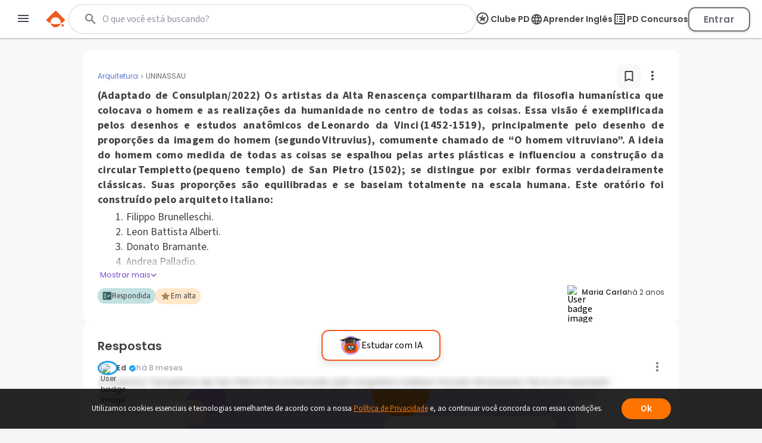

--- FILE ---
content_type: text/html; charset=utf-8
request_url: https://www.google.com/recaptcha/api2/aframe
body_size: 138
content:
<!DOCTYPE HTML><html><head><meta http-equiv="content-type" content="text/html; charset=UTF-8"></head><body><script nonce="AzxKX2a4V1L-mNNL5IE9kg">/** Anti-fraud and anti-abuse applications only. See google.com/recaptcha */ try{var clients={'sodar':'https://pagead2.googlesyndication.com/pagead/sodar?'};window.addEventListener("message",function(a){try{if(a.source===window.parent){var b=JSON.parse(a.data);var c=clients[b['id']];if(c){var d=document.createElement('img');d.src=c+b['params']+'&rc='+(localStorage.getItem("rc::a")?sessionStorage.getItem("rc::b"):"");window.document.body.appendChild(d);sessionStorage.setItem("rc::e",parseInt(sessionStorage.getItem("rc::e")||0)+1);localStorage.setItem("rc::h",'1769086103451');}}}catch(b){}});window.parent.postMessage("_grecaptcha_ready", "*");}catch(b){}</script></body></html>

--- FILE ---
content_type: text/css
request_url: https://www.passeidireto.com/nextjs/1.367.492/_next/static/css/e6aa4f83a8e66feb.css
body_size: 5048
content:
.EdButton_pd-fade-in__X3mEI{animation:EdButton_fadein__v7zgs .5s}@keyframes EdButton_fadein__v7zgs{0%{opacity:0}to{opacity:.8}}.EdButton_floating-ed-content___r_j8{position:fixed;z-index:3;border-radius:12px;box-shadow:0 6px 12px 0 rgba(65,64,66,.15);background-color:#fff;width:327px;animation:EdButton_slide__3sR68 .5s ease;left:36px;bottom:47px}@keyframes EdButton_slide__3sR68{0%{transform:translateY(100%)}50%{opacity:1}to{opacity:1;transform:translateY(0)}}.EdButton_floating-ed-content_bottom-bar__uYpPG{bottom:160px}@media(max-width:1300px){.EdButton_floating-ed-content___r_j8{position:fixed;bottom:0;top:0;left:0;border-radius:0;width:100%;z-index:50;height:100%;animation:none;background:rgba(39,38,40,.75)}}.FloatingButtonMaterialBottom_pd-fade-in__jNHbw{animation:FloatingButtonMaterialBottom_fadein__WU5Ar .5s}@keyframes FloatingButtonMaterialBottom_fadein__WU5Ar{0%{opacity:0}to{opacity:.8}}.FloatingButtonMaterialBottom_floating-button-material-bottom__Y5pDh{width:273px;z-index:2;padding:8px 12px;border-radius:12px;border:2px solid #f55b1f;background-color:#fff;position:fixed;display:flex;flex-direction:row;justify-content:center;align-items:center;gap:12px;transition:all .3s,bottom .5s;left:36px;bottom:114px;box-shadow:0 6px 12px 0 rgba(65,64,66,.15);cursor:pointer}.FloatingButtonMaterialBottom_floating-button-material-bottom_bottom-bar__m4HIV{bottom:172px}.FloatingButtonMaterialBottom_floating-button-material-bottom_bottom-bar-and-sticky__Fwlxj{bottom:calc(1rem + 58px + 68px)}@media(orientation:landscape)and (max-height:599.98px)and (max-width:1023.98px),(orientation:portrait)and (max-width:719.98px){.FloatingButtonMaterialBottom_floating-button-material-bottom_bottom-bar-and-sticky__Fwlxj{bottom:calc(1rem + 58px + 74px)}}.FloatingButtonMaterialBottom_floating-button-material-bottom_sticky__OC3HA{bottom:calc(1rem + 68px)}@media(orientation:landscape)and (max-height:599.98px)and (max-width:1023.98px),(orientation:portrait)and (max-width:719.98px){.FloatingButtonMaterialBottom_floating-button-material-bottom_sticky__OC3HA{bottom:calc(1rem + 74px)}}.FloatingButtonMaterialBottom_floating-button-material-bottom_content__46SXx{display:flex;align-items:center;gap:12px}.FloatingButtonMaterialBottom_floating-button-material-bottom__Y5pDh:hover{background-color:#fbeae4}@media(max-width:1300px){.FloatingButtonMaterialBottom_floating-button-material-bottom__Y5pDh{max-width:273px;left:50%;transform:translate(-50%)}}@media screen and (min-width:1014px)and (max-width:1300px){.FloatingButtonMaterialBottom_floating-button-material-bottom__Y5pDh{width:200px}}.EdContent_pd-fade-in__y75dZ{animation:EdContent_fadein__Y4XgK .5s}@keyframes EdContent_fadein__Y4XgK{0%{opacity:0}to{opacity:.8}}.EdContent_ed-content__GLfrJ{background-color:#fff;width:100%;height:100%}@media(min-width:1300.02px){.EdContent_ed-content__GLfrJ{border-radius:12px}}@media(max-width:1300px){.EdContent_ed-content__GLfrJ{position:absolute;bottom:0;width:100%;height:calc(100dvh - 60px);animation:EdContent_slide__kP8QG .5s ease;border-radius:12px 12px 0 0;overflow-y:hidden}@keyframes EdContent_slide__kP8QG{0%{transform:translateY(100%)}50%{opacity:1}to{opacity:1;transform:translateY(0)}}}.EdContentHeader_pd-fade-in__diBLi{animation:EdContentHeader_fadein___bJ4f .5s}@keyframes EdContentHeader_fadein___bJ4f{0%{opacity:0}to{opacity:.8}}.EdContentHeader_ed-content-header__B0M_q{display:flex;justify-content:space-between;align-items:center;padding:12px 16px}.EdContentHeader_ed-content-header__B0M_q h1{font-size:1rem;font-weight:600;color:#414042}.EdContentHeader_ed-content-header__B0M_q .EdContentHeader_close-icon__dndaA{position:static;border-radius:1000px;background-color:#f8f8f8;padding:4px}.EdContentHeader_sub-header__content__jpdA3{position:relative;display:flex;align-items:center;padding-inline:24px;background:#f8f3ff}.EdContentHeader_sub-header__content__jpdA3 .EdContentHeader_sub-header__copy__a6SoF{display:flex;flex-direction:column;padding:8px 0 8px 8px;gap:4px}.EdContentHeader_sub-header__content__jpdA3 .EdContentHeader_sub-header__copy__a6SoF h1{font:400 .8125rem Poppins;color:#494b56;font-weight:600}.EdContentHeader_sub-header__content__jpdA3 .EdContentHeader_sub-header__copy__a6SoF p{font:400 .8125rem Poppins;color:#494b56;max-width:180px}@media(max-width:1300px){.EdContentHeader_sub-header__content__jpdA3 .EdContentHeader_sub-header__copy__a6SoF p{max-width:100%}}.EdContentHeader_sub-header__content__jpdA3 .EdContentHeader_sub-header__bg-left__hOnNU{position:absolute;bottom:0;left:0}.EdContentHeader_sub-header__content__jpdA3 .EdContentHeader_sub-header__bg-right__l_X3k{position:absolute;transform:rotate(180deg);top:0;right:0}.EdContentHeader_sub-header__content__jpdA3 .EdContentHeader_sub-header__ed-image__grQKn{height:52px}.EdContentBody_pd-fade-in___ZmD7{animation:EdContentBody_fadein__e3Lb9 .5s}@keyframes EdContentBody_fadein__e3Lb9{0%{opacity:0}to{opacity:.8}}.EdContentBody_ed-content-body__efKNL{padding:24px 12px;background-color:#ededed;border-radius:12px;display:flex;flex-direction:column;gap:24px;margin:16px 16px 32px}.EdContentBody_ed-content-body__efKNL ul{display:flex;flex-direction:column;gap:12px}.EdContentBody_ed-content-body__cta__64gLA{display:flex;flex-direction:column;align-items:center;gap:24px}.EdContentBody_ed-content-body__cta__64gLA p{font:400 .75rem Poppins;font-weight:600;color:#414042}.EdContentBody_ed-content-body__cta__64gLA button{height:40px;display:flex;align-items:center;padding:8px 20px;background-color:#f55b1f;border-radius:12px;font-size:1rem;font-weight:600;line-height:normal}.EdContentBody_card-item__nvJ3C{display:flex;align-items:center;gap:4px}.EdContentBody_card-item__nvJ3C p{font:400 .75rem Poppins;color:#414042}.HomeworkHelpCTAButton_pd-fade-in__RPLhJ{animation:HomeworkHelpCTAButton_fadein__PohzN .5s}@keyframes HomeworkHelpCTAButton_fadein__PohzN{0%{opacity:0}to{opacity:.8}}.HomeworkHelpCTAButton_floating-homework-help-button_span__SQ5Xi{color:#414042;font-size:.875rem;font-weight:600;line-height:normal}.GenerateExerciseBookButton_pd-fade-in__OYrka{animation:GenerateExerciseBookButton_fadein__CXGPe .5s}@keyframes GenerateExerciseBookButton_fadein__CXGPe{0%{opacity:0}to{opacity:.8}}.GenerateExerciseBookButton_exercise-icon__vkotl{width:20px}.GenerateExerciseBookButton_floating-exercise-button__qWEhg{width:220px;height:48px}.GenerateExerciseBookButton_floating-exercise-button__content__rvxfn{display:flex;gap:4px}.GenerateExerciseBookButton_floating-exercise-button__span__xCI6b{font-weight:600;color:#6e6972}.QuestionHeader_pd-fade-in__KNmzs{animation:QuestionHeader_fadein__buPEa .5s}@keyframes QuestionHeader_fadein__buPEa{0%{opacity:0}to{opacity:.8}}.QuestionHeader_question-header-container__FRQIk{display:flex;flex-direction:column;background-color:#fff;padding:24px;gap:12px;border-radius:12px}@media(max-width:768px){.QuestionHeader_question-header-container__FRQIk{padding:24px 12px}}.QuestionHeader_question-header-title__QQjEb{display:flex;justify-content:space-between;align-items:center;align-self:stretch}.QuestionHeader_local-info__4znhq{display:flex;align-items:center}.QuestionHeader_local-info__4znhq .QuestionHeader_institution-text__kocWd{color:#6e6972;font-family:Poppins;font-size:.75rem;font-style:normal;font-weight:400;line-height:normal}.QuestionHeader_question-header-actions__GBugH{display:flex;justify-content:space-between;align-items:center;align-self:stretch;gap:8px}.QuestionHeader_question-title-name__vR_gT{width:100%;color:#414042;font-family:Poppins;font-size:1.125rem;font-style:normal;font-weight:600;line-height:normal}@media(max-width:768px){.QuestionHeader_question-title-name__vR_gT{font-size:1rem}}.QuestionHeader_question-header-name__TiDJG{max-height:319px;width:100%;align-self:stretch;overflow:hidden;color:#414042;font-family:Poppins;font-size:1.125rem;font-style:normal;font-weight:400;line-height:normal;display:-webkit-box;-webkit-line-clamp:12;-webkit-box-orient:vertical;text-overflow:ellipsis;position:relative}.QuestionHeader_question-header-name__TiDJG [class*=ql-editor]{padding:0;max-width:none}.QuestionHeader_question-header-name__TiDJG [class*=ql-editor] p{margin-bottom:4px}@media(max-width:768px){.QuestionHeader_question-header-name__TiDJG{font-size:1rem;max-height:221px;-webkit-line-clamp:9}}.QuestionHeader_question-header-name__TiDJG.QuestionHeader_text-overflowing__3INrx:after{content:"";position:absolute;bottom:0;right:0;width:100%;height:1.5em;background:linear-gradient(180deg,hsla(0,0%,100%,0) 0,#fff)}.QuestionHeader_expanded__yQQ20 svg{transform:rotate(180deg)}.QuestionHeader_show-complete-question__tJFMY{display:flex;padding:0 0 4px 4px;align-items:center;border-radius:12px;gap:8px}.QuestionHeader_show-complete-question__tJFMY .QuestionHeader_button-text__EhKWo{color:#7f4ecc;font-family:Poppins;font-size:.8125rem;font-style:normal;font-weight:400;line-height:normal}@media(min-width:1014px){.QuestionHeader_show-complete-question__tJFMY:hover .QuestionHeader_button-text__EhKWo{color:#c5a7f5}.QuestionHeader_show-complete-question__tJFMY:hover svg path{fill:#c5a7f5}}.QuestionHeader_question-header-last-row__ZWqg3{display:flex;justify-content:space-between;align-items:center;width:100%}@media(max-width:768px){.QuestionHeader_question-header-last-row__ZWqg3 .QuestionHeader_infobar-author__0gm2o{display:none}}.QuestionHeader_extracted-material-container__nQ2XH{padding-top:8px}.QuestionHeader_question-header-name__TiDJG.QuestionHeader_expanded__yQQ20{max-height:none;overflow:visible;-webkit-line-clamp:unset}.QuestionHeader_question-header-name__TiDJG.QuestionHeader_expanded__yQQ20:after{display:none}.QuestionHeader_collapsed-infobar-author__dmJ99{display:none!important}@media(max-width:768px){.QuestionHeader_collapsed-infobar-author__dmJ99.QuestionHeader_expanded__yQQ20{display:flex!important}}@media(max-width:767px){.QuestionHeader_dropdown-menu__BBDW5{display:none}}.HeaderMenuButton_pd-fade-in___OAsN{animation:HeaderMenuButton_fadein__3iv4_ .5s}@keyframes HeaderMenuButton_fadein__3iv4_{0%{opacity:0}to{opacity:.8}}.HeaderMenuButton_menu-button__TcIrY{background:#fff;width:40px;height:40px;border-radius:8px}.HeaderMenuButton_menu-button__TcIrY:hover{background-color:#f8f8f8}@media(max-width:768px){.HeaderMenuButton_menu-button__TcIrY{height:36px;width:36px;gap:10px;padding:0;justify-content:center}.HeaderMenuButton_menu-button__TcIrY:active{background-color:#f8f8f8}}.QuestionTags_pd-fade-in__7RHQe{animation:QuestionTags_fadein__LAnbo .5s}@keyframes QuestionTags_fadein__LAnbo{0%{opacity:0}to{opacity:.8}}.QuestionTags_tags-container__qbxXN{display:flex;align-items:center;flex-wrap:wrap;gap:12px}.QuestionTags_tags-container__qbxXN .QuestionTags_tags-question__UmbNH{background-color:#c2e0e1}.QuestionTags_tags-container__qbxXN .QuestionTags_tags-question__UmbNH path{fill:#3a5c5e}.QuestionTags_tags-container__qbxXN .QuestionTags_tags-access__QAofD{background-color:#ffe8ca}.Tag_pd-fade-in__25U_U{animation:Tag_fadein__d8c_N .5s}@keyframes Tag_fadein__d8c_N{0%{opacity:0}to{opacity:.8}}.Tag_tags-tooltip__kFrNG{width:max-content!important;bottom:-54px!important}.Tag_tags-content__GlFWN{display:flex;align-items:center;gap:8px;padding:4px 8px;border-radius:12px}.Tag_tags-content__GlFWN p{font-size:.8125rem;color:#414042;line-height:normal}.Tag_tags-content__GlFWN svg{width:16px;height:14px}@media(max-width:1300px){.Tag_hide-responsive-tag__mx9ks{display:none}}.ExtractedMaterialCard_pd-fade-in__GydnN{animation:ExtractedMaterialCard_fadein__NMiVS .5s}@keyframes ExtractedMaterialCard_fadein__NMiVS{0%{opacity:0}to{opacity:.8}}.ExtractedMaterialCard_extracted-material-content__o3m78{padding:12px;background-color:#fafafa;border-radius:8px;border:1px solid #e1e5e5}.ExtractedMaterialCard_extracted-material-content__o3m78 .ExtractedMaterialCard_extracted-material-card__VQ8QI{min-width:100%}.ExtractedMaterialCard_extracted-material-content__o3m78 .ExtractedMaterialCard_extracted-material-card__VQ8QI [class*=thumbnail-container]{width:50px;height:57px}.ExtractedMaterialCard_extracted-material-content__o3m78 .ExtractedMaterialCard_extracted-material-card__VQ8QI [class*=thumbnail-container] [class*=material-thumbnail]{width:50px;height:57px;border:none}.ExtractedMaterialCard_extracted-material-content__o3m78 .ExtractedMaterialCard_extracted-material-card__VQ8QI h3{font-size:.875rem;font-weight:600;text-overflow:ellipsis;display:-webkit-box;-webkit-box-orient:vertical;-webkit-line-clamp:1;font-family:Poppins;width:100%;max-width:692px}.ExtractedMaterialCard_extracted-material-content__o3m78 .ExtractedMaterialCard_extracted-material-card__VQ8QI p{font-size:.75rem;color:#6e6972;font-family:Poppins;font-weight:400}.ExtractedMaterialCard_extracted-material-content__o3m78 .ExtractedMaterialCard_extracted-material-card-content__p8L8h{justify-content:flex-start!important;gap:4px}.ExtractedMaterialCard_extracted-material-content__o3m78 [class*=recommendation-card-base-container]{border:none!important;padding:0!important;height:auto!important;min-height:auto!important;border-radius:0!important}.ExtractedMaterialCard_extracted-material-content__o3m78 [class*=recommendation-card-base-container] [class*=content-title]{color:#6e6972!important}.Answers_pd-fade-in__arVUh{animation:Answers_fadein__IfNUy .5s}@keyframes Answers_fadein__IfNUy{0%{opacity:0}to{opacity:.8}}.Answers_answers-container__6d_87{background-color:#fff;padding:24px;border-radius:12px}.Answers_answers-container__6d_87 .Answers_answers-title__qN0Fu{color:#414042;font-family:Poppins;font-size:1.25rem;font-style:normal;font-weight:600;line-height:normal;padding-bottom:8px}.Answers_answers-container__6d_87 .Answers_doubts-section-container__kON5s{border-top:1px solid #e1e5e5}.Answers_answers-container__6d_87 .Answers_doubts-section-container__kON5s .Answers_title__XoFRf{color:#414042;font-family:Poppins;font-size:1.25rem;font-weight:600;line-height:normal;padding-block:20px}.SecondaryButton_pd-fade-in__9uBR4{animation:SecondaryButton_fadein__jTe3A .5s}@keyframes SecondaryButton_fadein__jTe3A{0%{opacity:0}to{opacity:.8}}.SecondaryButton_button__Qc68g{background:#fff;border:2px solid #76717b;box-shadow:0 1px 4px 0 rgba(65,64,66,.25);width:-moz-fit-content;width:fit-content;padding:8px 20px;border-radius:12px;color:#6e6972;font-family:Poppins;font-size:1rem;font-weight:600;line-height:normal}.SendQuestionBanner_pd-fade-in__ylSfU{animation:SendQuestionBanner_fadein__uiajL .5s}@keyframes SendQuestionBanner_fadein__uiajL{0%{opacity:0}to{opacity:.8}}.SendQuestionBanner_send-question-banner__FnQ6e{display:flex;flex-direction:column;position:relative;padding:32px 24px;gap:20px;border-radius:12px;box-sizing:border-box;width:100%;background:#d6f0f0}.SendQuestionBanner_send-question-banner__FnQ6e .SendQuestionBanner_title__uZAeO{color:#414042;font-family:Poppins;font-size:1.125rem;line-height:normal}.SendQuestionBanner_send-question-banner__FnQ6e .SendQuestionBanner_button__nDFKc{z-index:1}.SendQuestionBanner_send-question-banner__FnQ6e .SendQuestionBanner_shapes__FSR2S{position:absolute;bottom:-3px;right:0}.SendQuestionBanner_send-question-banner__FnQ6e .SendQuestionBanner_shapes__FSR2S img{border-bottom-right-radius:12px}.QuestionWithoutAnswers_pd-fade-in__A8Km4{animation:QuestionWithoutAnswers_fadein__8usAy .5s}@keyframes QuestionWithoutAnswers_fadein__8usAy{0%{opacity:0}to{opacity:.8}}.QuestionWithoutAnswers_no-answers__ELF0t{display:flex;align-items:center;justify-content:center;flex-direction:column;line-height:1.5;padding-top:48px;padding-bottom:32px}.QuestionWithoutAnswers_no-answers__ELF0t .QuestionWithoutAnswers_pd-image__VzQOz{text-align:center}.QuestionWithoutAnswers_no-answers__ELF0t .QuestionWithoutAnswers_pd-side-text__hmVk6{font-weight:600;text-align:center;line-height:1;margin-top:32px}.QuestionWithoutAnswers_no-answers__ELF0t .QuestionWithoutAnswers_pd-side-text__hmVk6 h1{font-size:1.25rem;color:#494b56;margin-bottom:16px}.QuestionWithoutAnswers_no-answers__ELF0t .QuestionWithoutAnswers_pd-side-text__hmVk6 p{color:#90939e;font-size:.875rem;font-weight:400;margin-bottom:24px}@media(min-width:1024px){.QuestionWithoutAnswers_no-answers__ELF0t{flex-direction:row;align-items:flex-start}.QuestionWithoutAnswers_no-answers__ELF0t .QuestionWithoutAnswers_pd-image__VzQOz{text-align:left}.QuestionWithoutAnswers_no-answers__ELF0t .QuestionWithoutAnswers_pd-side-text__hmVk6{padding-left:20px;margin-top:80px;text-align:left}}.AnswerCard_pd-fade-in__PWvVN{animation:AnswerCard_fadein__xv0ud .5s}@keyframes AnswerCard_fadein__xv0ud{0%{opacity:0}to{opacity:.8}}.AnswerCard_answer-card__EldU8{display:flex;position:relative;flex-direction:column;box-sizing:border-box;padding-bottom:40px;gap:16px}.AnswerCard_answer-card__EldU8.AnswerCard_isRestricted__EDR5j{-webkit-touch-callout:none;-webkit-user-select:none;-moz-user-select:none;user-select:none;pointer-events:auto}.AnswerCard_answer-card__EldU8.AnswerCard_isRestricted__EDR5j .AnswerCard_answer-content-container__2IYKX .AnswerCard_answer-content__y7vIX [class*=ql-editor] p{cursor:default}.AnswerCard_answer-card__EldU8 .AnswerCard_answer-info__Yo_rz{display:flex;align-items:center;padding-block:16px}.AnswerCard_answer-card__EldU8 .AnswerCard_answer-info__Yo_rz [class*=infobar-report-menu]{margin-left:auto}.AnswerCard_answer-card__EldU8 .AnswerCard_answer-content-container__2IYKX{position:relative}.AnswerCard_answer-card__EldU8 .AnswerCard_answer-content-container__2IYKX .AnswerCard_answer-content__y7vIX{word-break:break-word;overflow:hidden;color:#6e6972;font-family:Poppins;font-size:1rem;font-weight:400;line-height:normal}.AnswerCard_answer-card__EldU8 .AnswerCard_answer-content-container__2IYKX .AnswerCard_answer-content__y7vIX.AnswerCard_first-line__BSS1W{height:calc(1em + 8px)}.AnswerCard_answer-card__EldU8 .AnswerCard_answer-content-container__2IYKX .AnswerCard_answer-content--with-paywall__8H46v{min-height:345px}@media(max-width:768px){.AnswerCard_answer-card__EldU8 .AnswerCard_answer-content-container__2IYKX .AnswerCard_answer-content--with-paywall__8H46v{min-height:497px}}.AnswerCard_answer-card__EldU8 .AnswerCard_answer-content-container__2IYKX .AnswerCard_answer-content__y7vIX [class*=ql-editor]{padding:0}.AnswerCard_answer-card__EldU8 .AnswerCard_answer-content-container__2IYKX .AnswerCard_answer-content__y7vIX [class*=ql-editor] p{font-family:Poppins;margin-bottom:0}.AnswerCard_answer-card__EldU8 .AnswerCard_answer-user-image__g7vP3{-moz-user-select:none;user-select:none;-webkit-user-select:none;color:#414042;font-family:Poppins;font-size:.75rem!important;line-height:normal;pointer-events:none}.AnswerCard_answer-card__EldU8 .AnswerCard_answer-user-image__g7vP3 [class*=user-badge-image-box]{margin-right:8px}.AnswerCard_answer-card__EldU8 .AnswerCard_answer-user-image__g7vP3 [class*=user-badge-name-info]{gap:4px;flex-direction:row}.AnswerCard_answer-card__EldU8 .AnswerCard_answer-user-image__g7vP3 [class*=text-after-name]{white-space:nowrap}.AnswerCard_answer-card__EldU8 .AnswerCard_answer-user-name__W8Ef2{font-size:.75rem;font-weight:600}.AnswerCard_answer-card__EldU8 .AnswerCard_interactions-buttons__XsY5P{margin-top:24px;display:flex;gap:16px;align-items:center}.AnswerCard_answer-card__EldU8 .AnswerCard_interactions-buttons__XsY5P p{color:#6e6972;font-family:Poppins;font-size:.75rem;line-height:normal}.AnswerCard_answer-card__EldU8 .AnswerCard_interactions-buttons__XsY5P .AnswerCard_interactions__nZJCH{gap:16px}.AnswerCard_answer-card__EldU8 .AnswerCard_interactions-buttons__XsY5P .AnswerCard_interactions__nZJCH [class*=_interaction-button-wrapper_]{gap:4px}.AnswerCard_answer-card__EldU8 .AnswerCard_interactions-buttons__XsY5P .AnswerCard_interactions__nZJCH [class*=_interaction-button-wrapper_] span{color:#6e6972;font-family:Poppins;font-size:.8125rem;line-height:normal}.AnswerCard_answer-card__EldU8 .AnswerCard_interactions-buttons__XsY5P .AnswerCard_interactions__nZJCH [class*=_interaction-button-wrapper_] path{fill:#87828b}.Interactions_pd-fade-in__D_CEd{animation:Interactions_fadein__LNO3w .5s}@keyframes Interactions_fadein__LNO3w{0%{opacity:0}to{opacity:.8}}.Interactions_card-cta-buttons__l2G_S{display:flex;align-items:center;gap:25px;pointer-events:all;cursor:pointer}.Interactions_card-cta-buttons__l2G_S .Interactions_interaction-button-wrapper__h5vo_{display:flex;gap:8px;align-items:center}.Interactions_card-cta-buttons__l2G_S span{color:#494b56}.Interactions_disabled__B8sfI{cursor:auto}.Interactions_disabled__B8sfI [class*=_interaction-button-wrapper_]:hover path{fill:#888}.ReplyIcon_pd-fade-in__F7UYW{animation:ReplyIcon_fadein__EUNaZ .5s}@keyframes ReplyIcon_fadein__EUNaZ{0%{opacity:0}to{opacity:.8}}.ReplyIcon_pd-reply-icon___K6EY path{transition:all .2s;fill:#888}.ReplyIcon_pd-reply-icon___K6EY:hover path{fill:#ff7300}.AnswerBannerSelector_pd-fade-in__QBhYc{animation:AnswerBannerSelector_fadein___YuwP .5s}@keyframes AnswerBannerSelector_fadein___YuwP{0%{opacity:0}to{opacity:.8}}.AnswerBannerSelector_card-paywall__Bchau{position:absolute;left:calc(50% - 334px);bottom:calc(50% - 77.5px - 32px + 48px);-moz-user-select:auto;user-select:auto;-webkit-user-select:auto;pointer-events:auto}.AnswerBannerSelector_card-paywall__Bchau.AnswerBannerSelector_register-paywall__ZCMwE{left:calc(50% - 327px);bottom:calc(50% - 156.5px - 32px + 48px)}@media(max-width:768px){.AnswerBannerSelector_card-paywall__Bchau{left:calc(50% - 145.5px);bottom:calc(50% - 149px - 32px + 48px)}.AnswerBannerSelector_card-paywall__Bchau.AnswerBannerSelector_register-paywall__ZCMwE{max-width:307px;left:calc(50% - 153.5px);bottom:calc(50% - 232.5px - 32px + 48px)}}.QnAPaywallFreeTrial_pd-fade-in__bT2gI{animation:QnAPaywallFreeTrial_fadein__XUc98 .5s}@keyframes QnAPaywallFreeTrial_fadein__XUc98{0%{opacity:0}to{opacity:.8}}.QnAPaywallFreeTrial_paywallFreeTrial__lK8sD{width:672px;max-width:672px;max-height:181px;box-sizing:border-box;border-radius:20px;padding:20px 59px 20px 32px;background:#7f4ecc;background-image:url(/static/assets/paywalls/shapes-top-left.svg),url(/static/assets/paywalls/shape-card.svg),url(/static/assets/paywalls/shape-box-purple.svg);background-repeat:no-repeat,no-repeat,no-repeat;background-position:0 0,top 15px left 228px,bottom 10px right 14px}.QnAPaywallFreeTrial_paywallFreeTrial__lK8sD .QnAPaywallFreeTrial_content__prlKW{display:flex;flex-direction:row;align-items:center}.QnAPaywallFreeTrial_paywallFreeTrial__lK8sD .QnAPaywallFreeTrial_content__prlKW .QnAPaywallFreeTrial_info__y3YkU{width:174px;text-align:center}.QnAPaywallFreeTrial_paywallFreeTrial__lK8sD .QnAPaywallFreeTrial_content__prlKW .QnAPaywallFreeTrial_info__y3YkU h2{color:#fff;text-align:center;font-size:1.25rem;line-height:30px;font-weight:600}.QnAPaywallFreeTrial_paywallFreeTrial__lK8sD .QnAPaywallFreeTrial_content__prlKW .QnAPaywallFreeTrial_card__dMtpJ{background:#fff;border-radius:16px;width:394px;margin:0 0 0 32px;padding:16px;box-sizing:border-box}.QnAPaywallFreeTrial_paywallFreeTrial__lK8sD .QnAPaywallFreeTrial_content__prlKW .QnAPaywallFreeTrial_card__dMtpJ .QnAPaywallFreeTrial_container__GQAdR{display:flex;flex-direction:column;align-items:center}.QnAPaywallFreeTrial_paywallFreeTrial__lK8sD .QnAPaywallFreeTrial_content__prlKW .QnAPaywallFreeTrial_card__dMtpJ .QnAPaywallFreeTrial_container__GQAdR .QnAPaywallFreeTrial_title__9ERye{line-height:27px;font-size:1.125rem;margin-bottom:16px}.QnAPaywallFreeTrial_paywallFreeTrial__lK8sD .QnAPaywallFreeTrial_content__prlKW .QnAPaywallFreeTrial_card__dMtpJ .QnAPaywallFreeTrial_container__GQAdR .QnAPaywallFreeTrial_title__9ERye strong{font-weight:600}.QnAPaywallFreeTrial_paywallFreeTrial__lK8sD .QnAPaywallFreeTrial_content__prlKW .QnAPaywallFreeTrial_card__dMtpJ .QnAPaywallFreeTrial_container__GQAdR .QnAPaywallFreeTrial_hidden__IfqyZ{display:none!important}.QnAPaywallFreeTrial_paywallFreeTrial__lK8sD .QnAPaywallFreeTrial_content__prlKW .QnAPaywallFreeTrial_card__dMtpJ .QnAPaywallFreeTrial_container__GQAdR p.QnAPaywallFreeTrial_upload-link__TE0zY{font-size:.75rem;line-height:18px;color:#6e6972;font-weight:400;text-align:center;margin-top:12px}.QnAPaywallFreeTrial_paywallFreeTrial__lK8sD .QnAPaywallFreeTrial_content__prlKW .QnAPaywallFreeTrial_card__dMtpJ .QnAPaywallFreeTrial_container__GQAdR p.QnAPaywallFreeTrial_upload-link__TE0zY a{color:#5679c8;text-decoration:underline}.QnAPaywallFreeTrial_paywallFreeTrial__lK8sD .QnAPaywallFreeTrial_content__prlKW .QnAPaywallFreeTrial_card__dMtpJ .QnAPaywallFreeTrial_container__GQAdR .QnAPaywallFreeTrial_buttons__cKuK4{text-align:center;box-sizing:border-box;display:flex;flex-direction:row;gap:8px}.QnAPaywallFreeTrial_paywallFreeTrial__lK8sD .QnAPaywallFreeTrial_content__prlKW .QnAPaywallFreeTrial_card__dMtpJ .QnAPaywallFreeTrial_container__GQAdR .QnAPaywallFreeTrial_buttons__cKuK4 button{display:flex;padding:8px 20px;justify-content:center;align-items:center;box-shadow:0 1px 4px 0 rgba(65,64,66,.25);border-radius:12px;font-weight:600;line-height:normal;height:40px;width:203px}.QnAPaywallFreeTrial_paywallFreeTrial__lK8sD .QnAPaywallFreeTrial_content__prlKW .QnAPaywallFreeTrial_card__dMtpJ .QnAPaywallFreeTrial_container__GQAdR .QnAPaywallFreeTrial_buttons__cKuK4 button.QnAPaywallFreeTrial_subscribe-button__ZPe3y{width:151px;border:2px solid #f55b1f;background-color:#f55b1f;color:#fff;font-size:1rem}.QnAPaywallFreeTrial_paywallFreeTrial__lK8sD .QnAPaywallFreeTrial_content__prlKW .QnAPaywallFreeTrial_card__dMtpJ .QnAPaywallFreeTrial_container__GQAdR .QnAPaywallFreeTrial_buttons__cKuK4 button.QnAPaywallFreeTrial_subscribe-button__ZPe3y:hover{background-color:#d74722}.QnAPaywallFreeTrial_paywallFreeTrial__lK8sD .QnAPaywallFreeTrial_content__prlKW .QnAPaywallFreeTrial_card__dMtpJ .QnAPaywallFreeTrial_container__GQAdR .QnAPaywallFreeTrial_buttons__cKuK4 button.QnAPaywallFreeTrial_upload-button__xRZPb{gap:4px;border:2px solid #76717b;background-color:#fff;color:#414042}.QnAPaywallFreeTrial_paywallFreeTrial__lK8sD .QnAPaywallFreeTrial_content__prlKW .QnAPaywallFreeTrial_card__dMtpJ .QnAPaywallFreeTrial_container__GQAdR .QnAPaywallFreeTrial_buttons__cKuK4 button.QnAPaywallFreeTrial_upload-button__xRZPb:hover{background-color:#ededed}@media screen and (max-width:768px){.QnAPaywallFreeTrial_paywallFreeTrial__lK8sD{width:293px;height:300px;max-width:293px;max-height:300px;background-image:url(/static/assets/paywalls/shape-card.svg),url(/static/assets/paywalls/shape-box-purple.svg);background-repeat:no-repeat,no-repeat;background-position:top 76px right 249px,bottom 14px right 18px;padding:20px 21px}.QnAPaywallFreeTrial_paywallFreeTrial__lK8sD .QnAPaywallFreeTrial_content__prlKW{flex-direction:column}.QnAPaywallFreeTrial_paywallFreeTrial__lK8sD .QnAPaywallFreeTrial_content__prlKW .QnAPaywallFreeTrial_info__y3YkU h2{font-size:1.125rem;line-height:27px}.QnAPaywallFreeTrial_paywallFreeTrial__lK8sD .QnAPaywallFreeTrial_content__prlKW .QnAPaywallFreeTrial_card__dMtpJ{width:100%;margin:12px 0 0;padding:16px 24px}.QnAPaywallFreeTrial_paywallFreeTrial__lK8sD .QnAPaywallFreeTrial_content__prlKW .QnAPaywallFreeTrial_card__dMtpJ .QnAPaywallFreeTrial_container__GQAdR .QnAPaywallFreeTrial_title__9ERye{max-width:147px;text-align:center}.QnAPaywallFreeTrial_paywallFreeTrial__lK8sD .QnAPaywallFreeTrial_content__prlKW .QnAPaywallFreeTrial_card__dMtpJ .QnAPaywallFreeTrial_container__GQAdR .QnAPaywallFreeTrial_buttons__cKuK4{flex-direction:column;gap:12px}.QnAPaywallFreeTrial_paywallFreeTrial__lK8sD .QnAPaywallFreeTrial_content__prlKW .QnAPaywallFreeTrial_card__dMtpJ .QnAPaywallFreeTrial_container__GQAdR .QnAPaywallFreeTrial_buttons__cKuK4 button{margin-bottom:0}.QnAPaywallFreeTrial_paywallFreeTrial__lK8sD .QnAPaywallFreeTrial_content__prlKW .QnAPaywallFreeTrial_card__dMtpJ .QnAPaywallFreeTrial_container__GQAdR .QnAPaywallFreeTrial_buttons__cKuK4 button.QnAPaywallFreeTrial_subscribe-button__ZPe3y,.QnAPaywallFreeTrial_paywallFreeTrial__lK8sD .QnAPaywallFreeTrial_content__prlKW .QnAPaywallFreeTrial_card__dMtpJ .QnAPaywallFreeTrial_container__GQAdR .QnAPaywallFreeTrial_buttons__cKuK4 button.QnAPaywallFreeTrial_upload-button__xRZPb{width:203px}}.Recommendations_pd-fade-in__3TaNR{animation:Recommendations_fadein__rYjHl .5s}@keyframes Recommendations_fadein__rYjHl{0%{opacity:0}to{opacity:.8}}.Recommendations_recommendations-container__P3rtt{background-color:#fff;padding:20px 24px;border-radius:12px;display:flex;flex-direction:column;gap:24px}.Recommendations_question-recommendation__08ih9{max-width:100%;display:grid;grid-template-columns:repeat(2,1fr);padding:0;grid-gap:24px;gap:24px;background-color:#fff;border-radius:0;overflow:visible}@media(max-width:768px){.Recommendations_question-recommendation__08ih9{grid-template-columns:repeat(1,1fr)}}.Recommendations_single-question-recommendation__ZwJ6D{grid-template-columns:repeat(1,1fr)}.Recommendations_extracted-questions-title__kUzAP{color:#414042;font-size:1rem;font-weight:600;line-height:normal;margin-bottom:24px}.Recommendations_extracted-questions-copy__eJnOg h3{font-size:.875rem!important}.Recommendations_extracted-questions__4Ucee{display:flex;flex-direction:column;gap:20px}.Recommendations_extracted-questions-item__DVPNI:not(:last-child){padding-bottom:20px;border-bottom:1px solid #e1e5e5}.Recommendations_extracted-material__Znz1b{display:flex;flex-direction:column;gap:16px}.Recommendations_extracted-material__Znz1b h2{color:#414042;font-size:1.25rem;font-weight:600;font-family:Poppins}@import"https://fonts.googleapis.com/css2?family=Poppins:wght@400;600;700&display=swap";.QuestionPageContent_pd-fade-in__hP3VG{animation:QuestionPageContent_fadein__RqQHU .5s}@keyframes QuestionPageContent_fadein__RqQHU{0%{opacity:0}to{opacity:.8}}.QuestionPageContent_layout__xip_7{background-color:#f8f8f8!important}.QuestionPageContent_question-container__8foAW{padding:20px 32px;max-width:1000px;margin:0 auto;display:flex;flex-direction:column;gap:24px}.QuestionPageContent_question-container__8foAW .QuestionPageContent_recommendation-widget__b_PW8{margin:0}@media(max-width:768px){.QuestionPageContent_question-container__8foAW{padding-inline:12px}}.QuestionPageContent_question-container__8foAW .QuestionPageContent_question-ads__2sBc_{margin-bottom:0}.QuestionPageContent_question-footer__SLSpW{margin-top:0!important;padding-top:24px!important}

--- FILE ---
content_type: text/javascript
request_url: https://www.passeidireto.com/nextjs/1.367.492/_next/static/chunks/879.1ce8be736f89f4c6.js
body_size: 631
content:
try{let e="undefined"!=typeof window?window:"undefined"!=typeof global?global:"undefined"!=typeof globalThis?globalThis:"undefined"!=typeof self?self:{},n=(new e.Error).stack;n&&(e._sentryDebugIds=e._sentryDebugIds||{},e._sentryDebugIds[n]="dfb57fce-0e2c-4e5a-b09a-9953547b9c4c",e._sentryDebugIdIdentifier="sentry-dbid-dfb57fce-0e2c-4e5a-b09a-9953547b9c4c")}catch(e){}"use strict";(self.webpackChunk_N_E=self.webpackChunk_N_E||[]).push([[879],{60879:function(e,n,t){t.d(n,{loginLib:function(){return o}});var d=t(45312),i=t.n(d);let o=new Promise((e,n)=>{try{if(window.FrontLogin){e(window.FrontLogin);return}if(i().loginLibUrl){let t=document.createElement("script");t.async=!0,t.src=i().loginLibUrl,t.addEventListener("load",()=>{e(window.FrontLogin)},{once:!0}),t.addEventListener("error",n,{once:!0}),document.head.appendChild(t)}}catch(e){n(e)}})}}]);

--- FILE ---
content_type: text/javascript
request_url: https://www.passeidireto.com/nextjs/1.367.492/_next/static/chunks/5418-41796280eba45bee.js
body_size: 6956
content:
try{let e="undefined"!=typeof window?window:"undefined"!=typeof global?global:"undefined"!=typeof globalThis?globalThis:"undefined"!=typeof self?self:{},t=(new e.Error).stack;t&&(e._sentryDebugIds=e._sentryDebugIds||{},e._sentryDebugIds[t]="d8abd954-49d7-48fc-b19f-f79d4c7980f3",e._sentryDebugIdIdentifier="sentry-dbid-d8abd954-49d7-48fc-b19f-f79d4c7980f3")}catch(e){}(self.webpackChunk_N_E=self.webpackChunk_N_E||[]).push([[5418],{69049:function(e,t){"use strict";t.Z={EXAM:2,HOMEWORK:3,LECTURE:4,SUMMARY:5,ASSIGNMENT:6,MIND_MAP:8,OTHER:7,STUDY_PLAN:9}},76348:function(e,t,n){"use strict";var i=n(85893),a=n(11163),o=n(67294),l=n(21268),r=n(99473),c=n(76861),d=n(45312),u=n.n(d);let s=()=>{let{query:e,asPath:t,locale:n}=(0,a.useRouter)(),i=e.returnUrl,{login:d}=(0,l.iU)({provider:"auto",returnUrl:i||t,trackingLocation:"autoLogin",locale:n}),u=()=>{let e=r.ZP.getCookie("logout");return!(c.default.isResponsive()||e)};return(0,o.useEffect)(()=>{let e=!1;return u()&&!e&&d({provider:"auto"}),()=>{e=!0}},[]),null};t.Z=()=>u().isLocal?null:(0,i.jsx)(s,{})},10056:function(e,t,n){"use strict";var i=n(85893);n(67294);var a=n(28026),o=n.n(a),l=n(9243),r=n(47577),c=n(61323),d=n(80201),u=n(58351),s=n(50384);let _=e=>{let{material:t,withSign:a=!0,onSubjectClick:m,enableTracking:h=!1,isNewViewer:v=!1}=e,g=l.Z.getMaterialSubject(t),f=(0,d.eE)(t),p=(0,u.lh)({enableTracking:h,componentName:_.name,defaultParams:{materialId:null==t?void 0:t.Id}});return(0,i.jsxs)(c.H,{className:(0,r.Z)(o()["card-subject"],{[o()["new-viewer"]]:v},"pd-button-primary-transparent"),subject:g,onClick:p(s.Z.SUBJECT_LINK_ACTION,e=>{m&&m(),null==e||e.stopPropagation()}),children:[a&&(0,i.jsx)("img",{className:o()["card-at"],src:n(39452),width:16,height:16,alt:""}),(0,i.jsx)("h4",{className:o()["card-subject-name"],dangerouslySetInnerHTML:{__html:f}})]})};t.Z=_},50384:function(e,t){"use strict";t.Z={READ_ANSWER_BUTTON_ACTION:"ReadAnswerButton",CHOOSE_PLAN_BUTTON_ACTION:"ChoosePlanButton",READ_ANSWER_IN_APP_BUTTON_ACTION:"ReadAnswerInAppButton",ALREADY_HAVE_REGISTRATION:"AlreadyHaveRegistration",BE_PREMIUM_BUTTON_ACTION:"BePremiumButton",SEARCH_BUTTON_ACTION:"SearchButton",FAKE_EDITOR_CLICK_ACTION:"FakeEditorClick",PRINT_BUTTON_ACTION:"PrintButton",SEE_FULL_FILE_BUTTON_ACTION:"SeeFullFileButton",REPORT_BUTTON_ACTION:"ReportButton",INTERACTIONS_BUTTONS_ACTION:"InteractionsButtons",USER_BADGE_BUTTON_ACTION:"UserBadge",VISIBLE_ANSWER_USER_BADGE_BUTTON_ACTION:"VisibleAnswerUserBadge",FOLLOW_SUBJECT_BUTTON_ACTION:"FollowSubjectButton",ANSWER_NOW_BUTTON_ACTION:"AnswerNowButton",LOAD_MORE_QUESTION_BUTTON_ACTION:"LoadMoreQuestionButton",SUBJECT_LINK_ACTION:"SubjectLink",QUESTION_TITLE_LINK_ACTION:"QuestionTitleLink",TOPIC_LINK_ACTION:"TopicClick",SEND_QUESTION_BUTTON_ACTION:"SendQuestionButton",VIEWER_SEND_QUESTION_BUTTON_ACTION:"ViewerSendQuestionButton",UPLOAD_MATERIAL_ACTION:"UploadMaterialButton",SAVE_ACTION:"SaveButton",LOGIN_BUTTON_ACTION:"LoginButton",PD_CAREERS_CARD_CLICK:"PdCareersCardClick",CONTENT_SEARCH_CARD_CLICK:"ContentSearchCardClick"}},233:function(e,t,n){"use strict";n.d(t,{JE:function(){return r},Ls:function(){return d},Ys:function(){return c},y0:function(){return u}});var i=n(58452),a=n(9243),o=n(69049);function l(e,t){let n=new Date(Date.now());return n.setDate(n.getDate()-t)>=new Date(e)}function r(e,t){var n;if((null===(n=e.MaterialCategory)||void 0===n?void 0:n.Id)===o.Z.STUDY_PLAN)return!1;let i=a.Z.getPreviewPageCount(e)>0,l=a.Z.getSEOPreviewPageCount(e)>0;return(!!i||!!l)&&c(e,t)}function c(e,t){if(t&&(0,i.isStudenta)(t))return!0;let n={minEvaluation:-1,minViewsOrDownloads:1,minPositiveEvaluation:2,periodInDays:547},a=e.PositiveEvaluationCount-e.NegativeEvaluationCount,o=e.PositiveEvaluationCount>=n.minPositiveEvaluation||a>=n.minEvaluation,r=l(e.CreationDate,n.periodInDays),c=Math.max(e.EngagementViewCount,e.SpecificDetails.DownloadTotal)>=n.minViewsOrDownloads;return(!r||c)&&o}function d(e){let{Name:t}=a.Z.getMaterialLanguage(e),n=e.PositiveEvaluationCount-e.NegativeEvaluationCount,o=e.SpecificDetails.AnswersCount>=1;return!l(e.CreationDate,365)&&!(0,i.isStudenta)(t)||o&&n>=0}function u(e){return!!e.IsVerified}},56742:function(e,t,n){"use strict";n.d(t,{j:function(){return o}});var i=n(9243),a=n(76757);function o(e){let{list:t,locale:n}=e,o=i.Z.getListUrl({list:t,isRelativeUrl:!0,locale:n});return a.Z.buildCanonicalTag({path:o})}},76757:function(e,t,n){"use strict";var i=n(85893),a=n(58452),o=n(67294),l=n(4255);let r=n(26666).ZP.getHostByLocale(),c="Passei Direto",d=e=>(0,l.fR)("logo_pd_square.png"),u={ARTICLE:"article",VIDEO_OTHER:"video.other",PROFILE:"profile",DEFAULT:"website"};t.Z={schemaUrl:"https://schema.org",openGraphContentType:u,richCardType:{QA_PAGE:"QAPage",ARTICLE:"Article",VIDEO_OBJECT:"VideoObject",PERSON:"Person",WEB_PAGE_ELEMENT:"WebPageElement",BREADCRUMB_LIST:"BreadcrumbList",WEB_PAGE:"WebPage",ITEM_LIST:"ItemList",WEB_SITE:"WebSite",PRODUCT:"Product",CREATIVE_WORK:"CreativeWork",COURSE:"Course"},richCardEntityType:{ANSWER:"Answer",BRAND:"Brand",PERSON:"Person",QUESTION:"Question",WEB_PAGE:"WebPage",ORGANIZATION:"Organization",AUDIENCE:"Audience",AGGREGATE_RATING:"AggregateRating",IMAGE_OBJECT:"ImageObject",LIST_ITEM:"ListItem",SEARCH_ACTION:"SearchAction",EDUCATIONAL_AUDIENCE:"EducationalAudience",COURSE_INSTANCE:"CourseInstance",OFFER:"Offer",THING:"Thing"},richCardAudienceType:{STUDENT:"Student"},getSquareLogo:d,getHorizontalLogo:e=>(0,l.wZ)(e,"logo/pd-logo-60.png"),getRichCard:e=>(0,i.jsx)("script",{type:"application/ld+json",dangerouslySetInnerHTML:{__html:JSON.stringify(e,null,1)}}),buildOpenGraphTags(e){let{title:t,description:n,image:a,url:l,type:r=u.ARTICLE,locale:s,imageSize:_,imageAlt:m}=e;return(0,i.jsxs)(o.Fragment,{children:[(0,i.jsx)("meta",{property:"og:title",content:t},"og-title"),(0,i.jsx)("meta",{property:"og:description",content:n},"og-description"),(0,i.jsx)("meta",{property:"og:image",content:a||d(s)},"og-image"),(null==_?void 0:_.width)&&(0,i.jsx)("meta",{property:"og:image:width",content:_.width},"og-image-width"),(null==_?void 0:_.height)&&(0,i.jsx)("meta",{property:"og:image:height",content:_.height},"og-image-height"),m&&(0,i.jsx)("meta",{property:"og:image:alt",content:m},"og-image-alt"),(0,i.jsx)("meta",{property:"og:url",content:l},"og-url"),(0,i.jsx)("meta",{property:"og:site_name",content:c},"og-sitename"),(0,i.jsx)("meta",{property:"og:type",content:r},"og-type")]})},buildCanonicalTag(e){let{path:t=""}=e,n="".concat(r).concat(t);return(0,i.jsx)("link",{rel:"canonical",href:n},n)},buildTitle(e){let{title:t,locale:n,withSiteNameSuffix:i}=e;return(null!=i?i:(0,a.isStudenta)(n))?"".concat(t," | ").concat(c):t}}},89098:function(e,t,n){"use strict";n.d(t,{m:function(){return i}});let i=e=>{var t,n,i,a,o,l;return(null===(n=e.SearchDetails)||void 0===n?void 0:null===(t=n.University)||void 0===t?void 0:t.ShortName)||(null===(a=e.SearchDetails)||void 0===a?void 0:null===(i=a.School)||void 0===i?void 0:i.ShortName)||(null===(o=e.University)||void 0===o?void 0:o.ShortName)||(null===(l=e.School)||void 0===l?void 0:l.ShortName)}},35633:function(e,t,n){"use strict";n.d(t,{J:function(){return l}});var i=n(85893),a=n(58452);function o(e){let{dateTime:t,value:n}=e;return(0,i.jsx)("time",{"data-testid":"time-element",dateTime:t,children:n})}function l(e){let{date:t,locale:n=a.PASSEI_DIRETO_LOCALE,useSlash:l=!1}=e;if(!t)return null;let r=new Date(t);if("Invalid Date"===String(r))return null;let c=new Intl.DateTimeFormat(n).format(r),d=l?c:c.replaceAll("/",".");return(0,i.jsx)(o,{dateTime:t,value:d})}n(67294)},80061:function(e,t,n){"use strict";n.d(t,{Z:function(){return f}});var i=n(85893);n(67294);var a=n(14379),o=n(69686),l=n.n(o),r=n(47577),c=n(53179),d=n(27854),u=n(9243),s=n(11163);function _(e){let{children:t,material:n,shouldRedirect:a=!0,className:o=""}=e,{locale:l}=(0,s.useRouter)(),r=u.Z.getUrlByLanguage(n,l),c=(null==r?void 0:r.startsWith("/login"))||!u.Z.isCanonical(n)?"nofollow":null;return a?(0,i.jsx)("a",{href:r,rel:c,className:o,children:t}):(0,i.jsx)("div",{className:o,children:t})}function m(e){let{material:t,shouldRedirect:n=!0}=e,a=d.default.clearHtmlNotHighlight(t.Name);return(0,i.jsx)(_,{material:t,shouldRedirect:n,children:(0,i.jsx)("h3",{dangerouslySetInnerHTML:{__html:"".concat(a)}})})}var h=n(89098);function v(e){let{material:t}=e,n=(0,h.m)(t);return n?(0,i.jsx)("p",{"data-testid":"institution-name",children:n}):null}var g=n(96823);function f(e){let{material:t,onClick:n,className:o="",classNameContent:d="",trackingContextArgs:u={},thumbnailElement:s=null,overlayElement:h=null,shouldRedirect:f=!0,headerElement:p=m,descriptionElement:N=v}=e,{ref:T,trackRecommendationClick:C}=(0,c.Z)(u);return(0,i.jsxs)("div",{"data-testid":"recommendation-card-base-container",ref:T,className:(0,r.Z)(l()["recommendation-card-base-container"],o),onClick:e=>(null==n||n(e),C()),children:[(0,i.jsxs)(_,{material:t,shouldRedirect:f,className:l()["thumbnail-container"],children:[(0,i.jsx)("div",{className:l().thumbnail,children:(0,i.jsx)(a.Z,{element:s,material:t})}),(0,i.jsx)(g.Z,{condition:h,children:(0,i.jsx)("div",{className:l().overlay,children:(0,i.jsx)(a.Z,{element:h,material:t})})})]}),(0,i.jsxs)("div",{className:(0,r.Z)(l().content,d),children:[(0,i.jsx)("div",{className:(0,r.Z)(o,l()["content-title"]),children:(0,i.jsx)(a.Z,{element:p,material:t,shouldRedirect:f})}),(0,i.jsx)("div",{className:l()["content-description"],children:(0,i.jsx)(a.Z,{element:N,material:t})})]})]})}},55306:function(e,t,n){"use strict";n.d(t,{Z:function(){return m}});var i=n(85893);n(67294);var a=n(80061),o=n(9243),l=n(82393),r=n(6076),c=n(11163),d=n(10427),u=n.n(d);let s=e=>{let{material:t}=e,{t:n}=(0,l.$G)(["common"]),{locale:a}=(0,c.useRouter)(),r=o.Z.getPreviewPageCount(t)||0,d=o.Z.getMaterialUrl(t,!0,a);return(0,i.jsx)("div",{className:"".concat(u()["material-thumbnail"]),"data-testid":"material-overlay",onClick:()=>window.location.assign(d),children:r?(0,i.jsx)("span",{className:u()["material-page-count"],children:"".concat(r," ").concat(n("pageAbbreviation"))}):null})},_=e=>{let{material:t}=e,{locale:n}=(0,c.useRouter)(),a=o.Z.getDefaultThumbnailUrl(t.MaterialTypeId),l=o.Z.getMaterialThumbnailUrl(t),d=o.Z.getMaterialUrl(t,!0,n);return(0,i.jsx)("div",{className:"".concat(u()["material-thumbnail"]),onClick:()=>window.location.assign(d),children:(0,i.jsx)(r.Z,{className:u()["thumbnail-image"],src:l,alt:null==t?void 0:t.Name,fallbackSrc:a,width:100,height:100,loading:"lazy","data-testid":"material-recommendation-thumbnail"})})};function m(e){return(0,i.jsx)(a.Z,{...e,thumbnailElement:_,overlayElement:s})}},77778:function(e,t,n){"use strict";n.d(t,{Z:function(){return T}});var i=n(85893);n(67294);var a=n(55306),o=n(80061),l=n(9243),r=n(6076),c=n(11163),d=n(82139),u=n.n(d),s=n(94809);let _=e=>{let{material:t}=e,{locale:n}=(0,c.useRouter)(),a=l.Z.getMaterialUrl(t,!0,n);return(0,i.jsx)("div",{className:"".concat(u()["video-thumbnail"]),"data-testid":"video-overlay",onClick:()=>window.location.assign(a),children:(0,i.jsx)("span",{"data-testid":"pd-play-button",className:u()["pd-play-button-overlay"],children:(0,i.jsx)(s.Z,{name:"video-play-button-24",width:24,height:24,alt:"video play button",loading:"lazy"})})})},m=e=>{let{material:t}=e,{locale:n}=(0,c.useRouter)(),a=l.Z.getDefaultThumbnailUrl(t.MaterialTypeId),o=l.Z.getMaterialThumbnailUrl(t),d=l.Z.getMaterialUrl(t,!0,n);return(0,i.jsxs)("div",{className:u()["video-thumbnail"],onClick:()=>window.location.assign(d),children:[(0,i.jsx)(r.Z,{className:u()["thumbnail-image"],src:o,alt:null==t?void 0:t.Name,fallbackSrc:a,width:100,height:100,loading:"lazy","data-testid":"video-recommendation-thumbnail"}),(0,i.jsx)("span",{"data-testid":"pd-play-button",className:u()["pd-play-button"],children:(0,i.jsx)(s.Z,{name:"video-play-button-24",width:24,height:24,alt:"video play button",loading:"lazy"})})]})};var h=n(14808),v=n.n(h),g=n(77626);let f=e=>{let{material:t}=e,{locale:n}=(0,c.useRouter)(),a=l.Z.getMaterialUrl(t,!0,n);return(0,i.jsx)("div",{className:v()["question-thumbnail"],onClick:()=>window.location.assign(a),children:(0,i.jsx)(g.Z,{width:13,height:18})})};var p=n(47983);let N={[p.Z.FILE]:a.Z,[p.Z.VIDEO]:function(e){return(0,i.jsx)(o.Z,{...e,overlayElement:_,thumbnailElement:m})},[p.Z.QUESTION]:function(e){return(0,i.jsx)(o.Z,{...e,thumbnailElement:f})}};var T={Material:function(e){let{material:t,...n}=e,{MaterialTypeId:a}=t,o=N[a];return o?(0,i.jsx)(o,{material:t,...n}):null}}},61323:function(e,t,n){"use strict";n.d(t,{H:function(){return c}});var i=n(85893),a=n(62768),o=n(58452),l=n(78013),r=n(11163);function c(e){let{subject:t,className:n,children:c,...d}=e,{locale:u}=(0,r.useRouter)(),s="/".concat((0,l.j0)(u,a.SUBJECT),"/").concat(t.Alias);return(0,o.isStudenta)(u)?(0,i.jsx)("div",{className:n,...d,children:c||t.Name}):(0,i.jsx)("a",{href:s,className:n,...d,children:c||t.Name})}n(67294)},66846:function(e,t,n){"use strict";n.d(t,{Z:function(){return c}});var i=n(85893);n(67294);var a=n(5747),o=n.n(a),l=n(47577),r=n(96823);function c(e){let{useNewColor:t=!1,hideTitle:n=!1}=e;return(0,i.jsxs)("svg",{xmlns:"http://www.w3.org/2000/svg",viewBox:"0 0 24 24",width:"24",height:"24",className:(0,l.Z)(o()["pd-dislike-icon"],{[o()["pd-dislike-icon__new-color"]]:t}),children:[(0,i.jsx)(r.Z,{condition:!n,children:(0,i.jsx)("title",{children:"Dislike"})}),(0,i.jsx)("path",{fillRule:"evenodd",clipRule:"evenodd",d:"M1.1 13.7a3.5 3.5 0 0 0 3.5 2.8h1.2l.6.3c.1.2.2.4.1.6v.7c0 .8.3 1.6.9 2.2l1 1.3c.4.3.8.4 1.2.4.4 0 .8-.1 1-.4l5.3-5.4.3-.3c.5.4 1.2.7 2 .7h.3c2 0 3.5-1.6 3.5-3.6V6.4c0-2-1.6-3.6-3.5-3.6h-.4c-1 0-2 .5-2.6 1.3-.9-.8-2-1.3-3.2-1.3H6.7c-1.4 0-2.6.9-3.2 2.2l-2.2 5.2c-.5 1-.3 3.1-.2 3.5Zm7.6 1.1-.8-.5a1 1 0 0 0-.3-.1h-3c-.6 0-1.1-.5-1.2-1V11l2.3-5.2c.2-.5.6-.8 1-.8h5.6c1.3 0 2.3 1 2.3 2.3v6.3c0 .4-.2.7-.4.9l-4 4.1-.6.2c-.2 0-.4 0-.5-.2a1 1 0 0 1-.3-.5v-.3l.2-2.2-.3-.9Zm8.2-8.2v6.3c0 .7.6 1.3 1.3 1.3h.2c.7 0 1.4-.6 1.4-1.4V6.6c0-.8-.7-1.4-1.4-1.4h-.2c-.7 0-1.3.6-1.3 1.4Z"})]})}},77626:function(e,t,n){"use strict";n.d(t,{Z:function(){return a}});var i=n(85893);function a(e){let{width:t=12,height:n=20,label:a="interrogation icon",...o}=e;return(0,i.jsx)("svg",{width:t,height:n,viewBox:"0 0 12 20",fill:"none",xmlns:"http://www.w3.org/2000/svg",role:"img","aria-label":a,...o,children:(0,i.jsx)("path",{d:"M1 3.86173C2.81818 0.40472 7.27273 0.394349 9.40182 2.16607C11.5327 3.93779 11.5327 6.81057 9.40182 8.58229C9.03273 8.89169 8.62 9.14578 8.18364 9.34629C6.82909 9.97028 5.54727 11.0731 5.54727 12.5043V13.8007M5.54545 18.9862H5.56V19H5.54545V18.9862Z",stroke:"#7F4ECC",strokeWidth:"2",strokeLinecap:"round",strokeLinejoin:"round"})})}n(67294)},7791:function(e,t,n){"use strict";n.d(t,{Z:function(){return c}});var i=n(85893);n(67294);var a=n(79205),o=n.n(a),l=n(47577),r=n(96823);function c(e){let{useNewColor:t=!1,hideTitle:n=!1}=e;return(0,i.jsxs)("svg",{xmlns:"http://www.w3.org/2000/svg",viewBox:"0 0 24 24",width:"24",height:"24","data-testid":"like-icon",className:(0,l.Z)(o()["pd-like-icon"],{[o()["pd-like-icon__new-color"]]:t}),children:[(0,i.jsx)(r.Z,{condition:!n,children:(0,i.jsx)("title",{children:"Like"})}),(0,i.jsx)("path",{fillRule:"evenodd",clipRule:"evenodd",d:"M22.9 10.3a3.5 3.5 0 0 0-3.5-2.8h-1.2l-.6-.3c-.1-.2-.2-.4-.1-.6v-.7c0-.8-.3-1.6-.9-2.2l-1-1.3c-.4-.3-.8-.4-1.2-.4-.4 0-.8.1-1 .4L8.1 7.8l-.3.3c-.5-.4-1.2-.7-2-.7h-.3C3.5 7.4 2 9 2 11v6.6c0 2 1.6 3.6 3.5 3.6h.4c1 0 2-.5 2.6-1.3.9.8 2 1.3 3.2 1.3h5.6c1.4 0 2.6-.9 3.2-2.2l2.2-5.2c.5-1 .3-3.1.2-3.5Zm-7.6-1.1.8.5.3.1h3c.6 0 1.1.5 1.2 1V13l-2.3 5.2c-.2.5-.6.8-1 .8h-5.6c-1.3 0-2.3-1-2.3-2.3v-6.3c0-.4.2-.7.4-.9l4-4.1.6-.2c.2 0 .4 0 .5.2l.3.5v.3L15 8.3l.3.9Zm-8.2 8.2v-6.3c0-.7-.6-1.3-1.3-1.3h-.2c-.7 0-1.4.6-1.4 1.4v6.2c0 .8.7 1.4 1.4 1.4h.2c.7 0 1.3-.6 1.3-1.4Z"})]})}},75155:function(e,t,n){"use strict";n.d(t,{Z:function(){return r}});var i=n(85893);n(67294);var a=n(27475),o=n.n(a),l=n(47577);function r(e){let{className:t,newStyle:n=!1,active:a=!1,menuQuestion:r=!1}=e;return(0,i.jsx)("svg",{"data-testid":"more-vertical-icon",className:(0,l.Z)(t,n?o()["pd-more-vertical-icon__new-style"]:o()["pd-more-vertical-icon"],{[o()["pd-more-vertical-icon__new-style__active"]]:a,[o()["pd-more-vertical-icon__new-style__menu-question"]]:n&&r}),width:n?"24":"15",height:n?"24":"15",viewBox:n?"0 0 24 18":"0 0 25 20",xmlns:"http://www.w3.org/2000/svg",children:(0,i.jsx)("path",{fillRule:"evenodd",clipRule:"evenodd",d:"M12 5C13.1046 5 14 4.10457 14 3C14 1.89543 13.1046 1 12 1C10.8954 1 10 1.89543 10 3C10 4.10457 10.8954 5 12 5ZM12 7C10.8954 7 10 7.89543 10 9C10 10.1046 10.8954 11 12 11C13.1046 11 14 10.1046 14 9C14 7.89543 13.1046 7 12 7ZM12 13C10.8954 13 10 13.8954 10 15C10 16.1046 10.8954 17 12 17C13.1046 17 14 16.1046 14 15C14 13.8954 13.1046 13 12 13Z"})})}},32511:function(e,t,n){"use strict";n.d(t,{s:function(){return o}});var i=n(41106),a=n.n(i);function o(e){let t=arguments.length>1&&void 0!==arguments[1]?arguments[1]:{};return a()(e)(t)}},80201:function(e,t,n){"use strict";n.d(t,{Cn:function(){return l},Pd:function(){return r},eE:function(){return o},r3:function(){return c}});var i=n(27854);function a(e){return JSON.parse(JSON.stringify(e))}function o(e){var t,n,a,o;let l="";return l=(null===(t=e.SearchDetails)||void 0===t?void 0:t.MainSubject)?null===(n=e.SearchDetails.MainSubject)||void 0===n?void 0:n.Name:null!==(o=null===(a=e.MainSubject)||void 0===a?void 0:a.Name)&&void 0!==o?o:"",i.default.clearDangerousHTMLTags(l)}function l(e){var t,n,o,l,r,c,d;let u=a(e||{});return u.Name=i.default.clearHtmlNotHighlight(null===(t=u.SearchDetails)||void 0===t?void 0:t.Name)||u.Name,u.MainSubject||(u.MainSubject={}),u.MainSubject.Name=i.default.clearHtmlNotHighlight(null===(o=u.SearchDetails)||void 0===o?void 0:null===(n=o.MainSubject)||void 0===n?void 0:n.Name)||(null===(l=u.MainSubject)||void 0===l?void 0:l.Name),u.SpecificDetails||(u.SpecificDetails={}),u.SpecificDetails.Text=i.default.clearHtmlNotHighlight(null===(c=u.SearchDetails)||void 0===c?void 0:null===(r=c.SpecificDetails)||void 0===r?void 0:r.Text)||i.default.clearHtmlNotHighlight(null===(d=u.SpecificDetails)||void 0===d?void 0:d.Text),u}function r(e){var t;let n=a(e||{});return n.Name=i.default.clearHtmlNotHighlight(null===(t=n.SearchDetails)||void 0===t?void 0:t.Name)||n.Name,n}function c(e){var t,n,o,l,r,c,d,u,s,_,m;let h=a(e||{});return h.Name=i.default.clearHtmlNotHighlight(null===(t=h.SearchDetails)||void 0===t?void 0:t.Name)||h.Name,h.MainSubject||(h.MainSubject={}),h.MainSubject.Name=i.default.clearHtmlNotHighlight(null===(o=h.SearchDetails)||void 0===o?void 0:null===(n=o.MainSubject)||void 0===n?void 0:n.Name)||(null===(l=h.MainSubject)||void 0===l?void 0:l.Name),(null===(d=h.SearchDetails)||void 0===d?void 0:null===(c=d.Content)||void 0===c?void 0:null===(r=c.Text)||void 0===r?void 0:r.length)&&(h.SearchDetails.Content.Text=h.SearchDetails.Content.Text.map(e=>i.default.clearHtmlNotHighlight(e))),h.Description=null!==(m=null===(_=h.SearchDetails)||void 0===_?void 0:null===(s=_.Content)||void 0===s?void 0:null===(u=s.Text)||void 0===u?void 0:u[0])&&void 0!==m?m:void 0,h}},39909:function(e,t,n){"use strict";var i=n(62768),a=n(78013);t.Z={redirectToUserProfile:(e,t)=>{let n="/".concat((0,a.j0)(t,i.PROFILE),"/").concat(e.Alias);window.location=n}}},92571:function(e,t,n){"use strict";n.d(t,{M:function(){return c}});var i=n(67294),a=n(11163),o=n(2208),l=n(23121),r=n(99473);let c=()=>{let e=(0,o.S)(l.FEAT_MGM_DESLOGADO,"ON",!0),{query:t}=(0,a.useRouter)(),n=!!(null==t?void 0:t.mgm)&&e;return(0,i.useEffect)(()=>{n&&r.ZP.createCookie({key:"mgm_token",value:t.mgm})},[n,t]),{isMgMAvailable:n}}},28026:function(e){e.exports={"pd-fade-in":"SubjectHeading_pd-fade-in__Qic0D",fadein:"SubjectHeading_fadein__9X3HG","card-subject":"SubjectHeading_card-subject__kCBtw","new-viewer":"SubjectHeading_new-viewer__U_gOh","card-subject-name":"SubjectHeading_card-subject-name__9HCMN","card-at":"SubjectHeading_card-at__S5WIj"}},69686:function(e){e.exports={"pd-fade-in":"RecommendationCardBase_pd-fade-in__pgIW_",fadein:"RecommendationCardBase_fadein__h9p30","recommendation-card-base-container":"RecommendationCardBase_recommendation-card-base-container__rkR36","thumbnail-container":"RecommendationCardBase_thumbnail-container__XbS9Q",thumbnail:"RecommendationCardBase_thumbnail__TdhiO",overlay:"RecommendationCardBase_overlay__dEcr4",content:"RecommendationCardBase_content__jIdwM","content-title":"RecommendationCardBase_content-title__aQmVe","content-description":"RecommendationCardBase_content-description__M0rRU"}},10427:function(e){e.exports={"pd-fade-in":"RecommendationFileThumbnail_pd-fade-in__FuXer",fadein:"RecommendationFileThumbnail_fadein__di3Tm","material-thumbnail":"RecommendationFileThumbnail_material-thumbnail__UfNhP","thumbnail-image":"RecommendationFileThumbnail_thumbnail-image__QLlUK","material-page-count":"RecommendationFileThumbnail_material-page-count__5L0qN"}},14808:function(e){e.exports={"pd-fade-in":"RecommendationQuestionThumbnail_pd-fade-in__Tbn79",fadein:"RecommendationQuestionThumbnail_fadein__Z31K_","question-thumbnail":"RecommendationQuestionThumbnail_question-thumbnail__fNEjy"}},82139:function(e){e.exports={"pd-fade-in":"RecommendationVideoThumbnail_pd-fade-in__pLnjJ",fadein:"RecommendationVideoThumbnail_fadein__5aySx","video-thumbnail":"RecommendationVideoThumbnail_video-thumbnail__GOk8y","thumbnail-image":"RecommendationVideoThumbnail_thumbnail-image__mRDjM","pd-play-button":"RecommendationVideoThumbnail_pd-play-button__RBGRD","pd-play-button-overlay":"RecommendationVideoThumbnail_pd-play-button-overlay__0cEGI"}},5747:function(e){e.exports={"pd-fade-in":"DislikeIcon_pd-fade-in__n0sKj",fadein:"DislikeIcon_fadein__R1zIP","pd-dislike-icon":"DislikeIcon_pd-dislike-icon__Kk3M8","pd-dislike-icon__new-color":"DislikeIcon_pd-dislike-icon__new-color__OtCuL"}},79205:function(e){e.exports={"pd-fade-in":"LikeIcon_pd-fade-in__84mCK",fadein:"LikeIcon_fadein__O1pZN","pd-like-icon":"LikeIcon_pd-like-icon__ZdUij","pd-like-icon__new-color":"LikeIcon_pd-like-icon__new-color__gC9nZ"}},27475:function(e){e.exports={"pd-fade-in":"MoreVerticalIcon_pd-fade-in__Y_2wI",fadein:"MoreVerticalIcon_fadein__19ARU","pd-more-vertical-icon":"MoreVerticalIcon_pd-more-vertical-icon__vM1bz","pd-more-vertical-icon__new-style":"MoreVerticalIcon_pd-more-vertical-icon__new-style__j3_oi","pd-more-vertical-icon__new-style__active":"MoreVerticalIcon_pd-more-vertical-icon__new-style__active__aSrlZ","pd-more-vertical-icon__new-style__menu-question":"MoreVerticalIcon_pd-more-vertical-icon__new-style__menu-question__D0OW4","pd-more-vertical-icon__new-style__menu-question__active":"MoreVerticalIcon_pd-more-vertical-icon__new-style__menu-question__active__At160"}},39452:function(e){e.exports="/nextjs/1.367.492/_next/static/images/subject-icon-opt.svg"}}]);